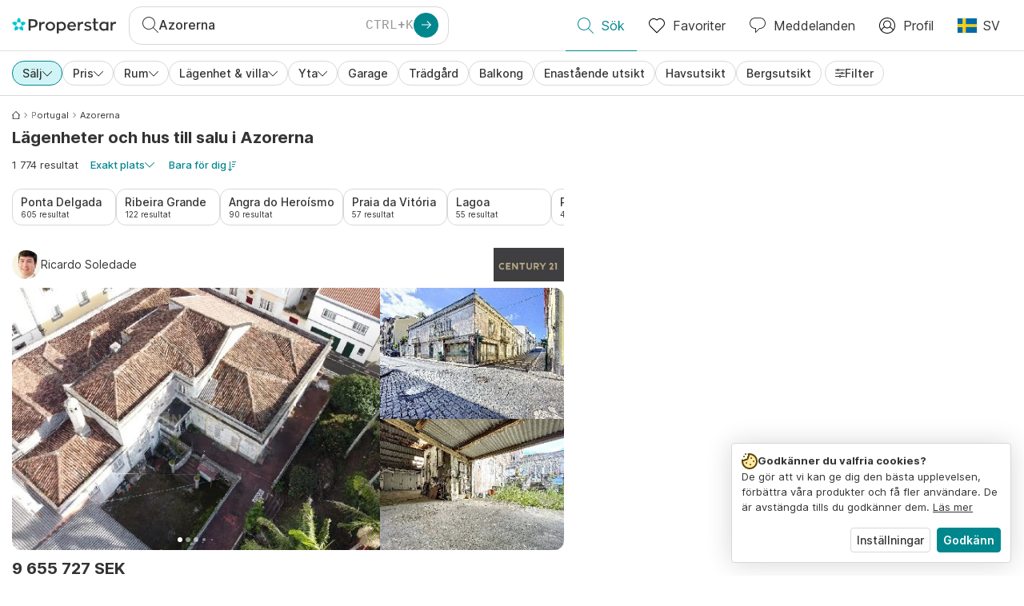

--- FILE ---
content_type: application/javascript
request_url: https://www.properstar.se/assets/48610.d4ee167b9575d28a30b3.chunk.js
body_size: 4587
content:
"use strict";(self.__LOADABLE_LOADED_CHUNKS__=self.__LOADABLE_LOADED_CHUNKS__||[]).push([[48610],{42193:function(e,t,r){r.d(t,{Z:function(){return w}});var a=r(45007),s=r(94184),l=r.n(s),o=r(31255),n=(r(86544),r(21057),r(41792),r(76265),r(67294)),i=r(16550),c=r(98808),u=r(70894),g=r.n(u),d=r(26442),h=r(62180),p=r(78240),m=r(56787),v=r(85893);function S(e,t,r){var a;return(t="symbol"==typeof(a=function(e,t){if("object"!=typeof e||!e)return e;var r=e[Symbol.toPrimitive];if(void 0!==r){var a=r.call(e,t||"default");if("object"!=typeof a)return a;throw new TypeError("@@toPrimitive must return a primitive value.")}return("string"===t?String:Number)(e)}(t,"string"))?a:String(a))in e?Object.defineProperty(e,t,{value:r,enumerable:!0,configurable:!0,writable:!0}):e[t]=r,e}const f=e=>{let{title:t,sortingsList:r,setSort:a,buttonType:s=h.qh.tertiary,buttonSize:l=h.Ph.sm,rightIcon:o="icon-sort-thin",leftIconActive:i="icon-tick-thin"}=e;const[c,u]=(0,n.useState)(!1);return(0,v.jsx)(p.Ed,{isOpen:c,setOpen:u,renderToggle:(e,r,a)=>(0,v.jsx)(h.ZP,{...a,className:"filter-btn",type:s,size:l,rightIcon:o,innerRef:e,onClick:()=>r(!0),children:t&&(0,v.jsx)(d.Z,{id:t})}),renderContent:()=>r.map((e=>{let{name:t,value:r,active:s,title:l,classes:o}=e;return(0,v.jsx)(p.hP,{className:o,active:s,activeIcon:i,onClick:()=>{u(!1),a(r)},children:(0,v.jsx)(d.Z,{id:l})},t)}))})};class y extends n.Component{constructor(){super(...arguments),S(this,"scrollIntoView",(()=>{var e;const{anchorForScrolling:t}=this.props;null==t||null===(e=t.current)||void 0===e||e.scrollIntoView()}))}render(){var e;const{className:t="search-sorting",sortingParams:r,searchParams:a,counters:{searchTotal:s},buttonType:o,buttonSize:n,rightIcon:i,changeFilters:c,data:u,disableTopScroll:d}=this.props;if(!s)return null;const h=(null==a||null===(e=a.params)||void 0===e?void 0:e.sort)||null,p=g()(r,(e=>e===h)),m="SearchSort.".concat(p),S=Object.entries(r).map((e=>{let[t,r]=e;return{name:t,value:r,title:"SearchSort.".concat(t),active:h===r,classes:l()({filter:!0,"sort-filters":!0})}}));return(0,v.jsx)("div",{className:t,children:(0,v.jsx)(f,{title:m,buttonType:o,buttonSize:n,rightIcon:i,sortingsList:S,setSort:e=>{c({...a,data:u,params:{page:null,sort:e}},{preventScrollPositionChange:d}),this.scrollIntoView()}})})}}const A={changeFilters:m.tw};var P=(0,c.Z)((0,a.$j)((e=>({sortingParams:o.Bf.getSortingParams(e),portalFilter:o.Bf.getPortalFilters(e),place:o.Xe.getSearchPlaceWithParent(e,o.A.getSearchParams(e)),counters:o.A.getCounters(e),culture:o.TR.getCurrentCulture(e),slugs:o.TR.getSlugsTranslations(e)})),A),i.EN)(y),L=r(41609),F=r.n(L),T=r(52701),j=r(82500);var x=e=>{let{title:t,modesList:r,setMode:a}=e;const[s,l]=(0,n.useState)(!1);return(0,v.jsx)(p.Ed,{isOpen:s,setOpen:l,renderToggle:(e,r,a)=>(0,v.jsx)(h.ZP,{...a,type:h.qh.tertiary,size:h.Ph.sm,rightIcon:"arrow-down-thin",innerRef:e,onClick:()=>r(!0),"data-gtm-click":"search-mode-open",children:t&&(0,v.jsx)(d.Z,{id:t})}),renderContent:()=>r.map((e=>{let{name:t,value:r,active:s,title:l,classes:o}=e;return(0,v.jsx)(p.hP,{className:o,active:s,onClick:()=>a(r),"data-gtm-click":"search-mode-apply-".concat(r),children:(0,v.jsx)(d.Z,{id:l})},t)}))})},D=r(69309),b=r(37462);const C={[D.WN.nearby]:!1,[D.WN.mapArea]:!0,[D.WN.exact]:!1};var N=e=>{var t;let{className:r="search-location-filter-mode",setMapExpanded:s,isDesktop:l}=e;const i=(0,a.v9)(o.A.getCurrentSearchLocation),c=(0,a.v9)((e=>o.Xe.getPlace(e,null==i?void 0:i.placeId))),u=(0,b.rk)(c,i),g=(0,a.v9)(o.Tj.isDrawing),d=j.default.searchLocationFilterMode.modes[null!==(t=null==u?void 0:u.name)&&void 0!==t?t:"default"],h=d.allowed.includes(null==u?void 0:u.mode)?u.mode:d.default,p=g?D.WN.mapArea:h,S=e=>C[e]?"SearchLocationFilterMode.".concat(e,".Extended"):"SearchLocationFilterMode.".concat(e),f=d.allowed.map((e=>({name:e,value:e,title:S(e),active:p===e,classes:"filter"}))),y="SearchLocationFilterMode.".concat(p),A=(0,a.I0)(),P=(0,n.useCallback)(((e,t)=>{A(m.tw({filters:{location:e,...t},params:{page:0}}))}),[]);return(0,v.jsx)("div",{className:r,children:(0,v.jsx)(x,{title:y,modesList:f,setMode:e=>{switch(e){case D.WN.nearby:g&&A(T.js(!1)),F()(i.polygons)&&F()(i.viewport)&&!i.exact||P({polygons:null,excludedPolygons:null,viewport:null,polygon:null,exact:!1},{neLat:null,neLng:null,swLat:null,swLng:null,zoom:null});break;case D.WN.mapArea:A(T.js(!0)),l||s(!0);break;case D.WN.exact:g&&A(T.js(!1)),F()(i.polygons)&&F()(i.viewport)&&i.exact||P({polygons:null,excludedPolygons:null,viewport:null,polygon:null,exact:!0},{neLat:null,neLng:null,swLat:null,swLng:null,zoom:null})}}})})};var w=e=>{let{disableTopScroll:t=!1,anchorForScrolling:r,searchParams:s,data:n,setMapExpanded:i,isDesktop:c,place:u}=e;const g=!!(0,a.v9)(o.A.getCurrentFilters).accountId,{unreadTotal:h}=(0,a.v9)(o.A.getCounters),p=(0,a.v9)(o.A.getActualTotal),m=h>99?"99+":h;return(0,v.jsxs)("div",{className:l()("search-head-pane has-preferred-filters"),children:[(0,v.jsxs)("div",{className:"search-head-counter",children:[h>0&&(0,v.jsxs)("div",{className:"search-unread",children:[(0,v.jsx)(d.Z,{id:"SearchResults.Updates",values:{count:m},plural:{value:h}}),(0,v.jsx)("span",{className:"counter-divider",children:" / "})]}),(0,v.jsx)("div",{className:"total-results",children:(0,v.jsx)(d.Z,{id:"SearchResults.ResultsCount",values:{count:p},plural:{value:p},suppressHydrationWarning:!0})})]}),!g&&(0,v.jsx)("div",{className:"search-head-location-filter-mode",children:(0,v.jsx)(N,{setMapExpanded:i,isDesktop:c,place:u})}),(0,v.jsx)("div",{className:"search-head-sorting",children:(0,v.jsx)(P,{searchParams:s,disableTopScroll:t,anchorForScrolling:r,data:n})})]})}},15939:function(e,t,r){r(76265);var a=r(45007),s=r(64593),l=r(82500),o=r(31255),n=r(37462),i=r(44272),c=r(85893);t.Z=e=>{const{total:t,descriptor:r,culture:u,place:g,data:d}=e,h=(0,a.v9)(o.TR.getSlugsTranslations),p=(0,a.v9)(o.Bf.getPortalFilters),m=(0,a.v9)(o.Bf.getProductionUrl),v=(0,a.v9)(o.Bf.getProtocol),S=(0,a.v9)(o.Bf.getHrefLangPortals),f=(0,a.v9)((e=>o.Bf.isPortalDefaultCulture(e,o.TR.getCurrentCultureRaw(e)))),y={descriptor:r,place:g,protocol:v,data:d,slugs:h,portalFilter:p},A=[...(0,i.Tc)({hrefLangPortals:S,...y}),...(0,i.bx)({culture:u,hostname:m,isPortalDefaultCulture:f,...y}),...(0,i.Kv)({culture:u,hostname:m,pageSize:l.default.defaults.pageSize,total:t,isPortalDefaultCulture:f,...y})],P=[...(0,i.SL)({culture:u,hostname:m,isPortalDefaultCulture:f,...y}),...(0,n.AA)({search:r,place:g,culture:u})];return(0,c.jsx)(s.Z,{link:A,meta:P})}},34311:function(e,t,r){var a=r(16550),s=r(45007),l=r(31255),o=r(56787),n=r(9206),i=r(5900),c=r(85893);t.Z=(0,a.EN)((0,s.$j)((e=>({searchFilters:l.A.getDescriptor(e),place:l.Xe.getSearchPlaceWithParent(e,l.A.getDescriptor(e)),counters:l.A.getCounters(e),culture:l.TR.getCurrentCulture(e),slugs:l.TR.getSlugsTranslations(e),portalFilter:l.Bf.getPortalFilters(e)})),(e=>({changeFilters:t=>e(o.tw(t))})))((e=>{var t;let{searchFilters:r,changeFilters:a,counters:{searchTotal:s,pageTotal:l},disableTopScroll:o,history:u,culture:g,place:d,data:h,anchorForScrolling:p,slugs:m,portalFilter:v}=e;if(!s)return null;const S=r.params&&r.params.page||1,f=null===(t=r.params)||void 0===t?void 0:t.pageSize;return(0,c.jsx)(i.Z,{pageNumber:S,buildLink:function(e){let t=!(arguments.length>1&&void 0!==arguments[1])||arguments[1];const a={...r,params:{...r.params,page:e}};if(t){return(0,n.jM)({culture:g,searchFilters:a,place:d,data:h,slugs:m,portalFilter:v})}return(0,n.ji)({culture:g,searchFilters:a,place:d,data:h,slugs:m,portalFilter:v})},onChange:e=>a({params:{page:e.selected+1},data:h}),total:s,listingSize:l,disableTopScroll:o,anchorForScrolling:p,history:u,pageSize:f})})))},51993:function(e,t,r){r(48324),r(67602),r(70928),r(41792),r(28244);var a=r(45007),s=r(16550),l=r(98808),o=r(26584),n=r(81592),i=r(46949),c=r(77161),u=r(68912),g=r(18446),d=r.n(g),h=r(82492),p=r.n(h),m=r(9206),v=r(90689),S=r(30006),f=r(56787),y=r(52701),A=r(72826),P=r(31255),L=r(9594),F=r(34352),T=r(18077),j=r(3161),x=r(97800),D=r(85893);const b=(e,t)=>{if(Array.isArray(e.gtmSearchListingsEventData)){!(null==t||!t.gtmSearchListingsEventData||!Array.isArray(t.gtmSearchListingsEventData))&&!e.gtmSearchListingsEventData.some((e=>!t.gtmSearchListingsEventData.find((t=>e.id===t.id))))||(e.trackSearch(e.gtmSearchEventData,e.gtmSearchListingsEventData,e.searchState),e.clearTrackState())}},C=(0,o.Z)({componentDidMount(){var e;null!==(e=this.props)&&void 0!==e&&null!==(e=e.route)&&void 0!==e&&e.isAgent||b(this.props)},componentDidUpdate(e){var t;null!==(t=this.props)&&void 0!==t&&null!==(t=t.route)&&void 0!==t&&t.isAgent||b(this.props,e)}}),N=(0,o.Z)({componentDidMount(){const{searchDescriptor:e,searchParams:t,debugLog:r}=this.props;this.isEqualSearch(t,e)||(r("SearchConsumer :: Rehydrated filters are not equal:",JSON.stringify({filtersFromSearch:t,filtersFromDescriptor:e},null,2)),this.runSearch(e))},componentDidUpdate(e){const{searchDescriptor:t,searchParams:r,debugLog:a}=this.props,s=!this.isEqualSearch(e.searchDescriptor,t),l=!this.isEqualSearch(r,t);s&&l&&(a("SearchConsumer :: Filters was updated:",JSON.stringify({currentSearch:r,currentDescriptor:e.searchDescriptor,nextSearch:t},null,2)),this.runSearch(t))},runSearch(e){const{mode:t,myHomeMode:r,loading:a,location:s,account:l,cancelSearch:o,searchFlowRequest:n}=this.props;var i;null!=l&&l.isArchived||(0,m.u2)(e)&&(a&&o(),n({searchParams:e,mode:t,myHomeMode:r,cleanSearch:!e.id&&(null===(i=s.state)||void 0===i?void 0:i.isNewSearch)}))},isEqualSearch(e,t){const r=function(){let e=arguments.length>0&&void 0!==arguments[0]?arguments[0]:{};const{neLat:t,neLng:r,swLat:a,swLng:s,zoom:l,...o}=e;return o};return d()({filters:r(e.filters),params:e.params,id:e.id},{filters:r(t.filters),params:t.params,id:t.id})}}),w={clear:f.NQ,cancelMapLoading:f.KP,cancelSearch:f.TL,changeFilters:f.tw,storePolygon:y.YV,trackSearch:f.U3,searchFlowRequest:f.yT,clearTrackState:f.Mo,debugLog:A.qu,openLeadRequestModal:e=>(0,j.YH)({name:x.aq,params:e})},Z=(0,a.$j)(((e,t)=>{var r;let{myHomeMode:a}=t;const s=P.A.getList(e),l=P.TR.getCurrentLanguage(e),o=P.A.getSearchParams(e),n=P.Xe.getSearchPlaceWithParent(e,o),i=n.target&&P.Xe.getPlaceWithHierarchy(e,n.target.placeId),c=P.A.getSearchData(e),u=P.Xe.getDetail(e,"search",P.A.getMeta(e)),g=p()({},c,u),d=P.A.getCounters(e),h=P.A.getPagesCounters(e,P.Bf.getResultsPageSize(e)),m=P.Xe.getDenormalizedList(e,"user",(0,S.Nq)(s)),y=s.map((t=>{const r=(0,S.T_)(m,t);return{id:t.id,isGlobalAgent:P.Xe.getIsGlobalAgent(e,null==r?void 0:r.id)}})),A=(0,v.Ky)(g,i,d),L=P.A.getPageListings(e,null==o||null===(r=o.params)||void 0===r?void 0:r.page);return{list:s,searchCounters:d,searchPages:h,gtmSearchEventData:A,gtmSearchListingsEventData:(a?L:s).map((t=>{const{placeId:r}=(0,S.sZ)(t);return(0,v.aj)(t,P.Xe.getPlaceWithHierarchy(e,r),l,(0,S.T_)(m,t))})),place:n,placeWithHierarchy:i,searchParams:o,loading:P.sT.isLoading(e,[f.yT.type,f.gK.type]),searchDescriptor:P.A.getDescriptor(e),locale:l,searchMeta:u,searchTotal:P.A.getSearchTotal(e),searchActualTotal:P.A.getActualTotal(e),automaticTitle:P.A.getAutomaticTitle(e),automaticSubtitle:P.A.getAutomaticSubtitle(e),primaryUrl:P.Bf.getPrimaryUrl(e),protocol:P.Bf.getProtocol(e),portalName:P.Bf.getPortalName(e),isFull:P.jB.isFull(e),account:P.Xe.getAccountBySearchParams(e,P.A.getDescriptor(e)),currentFilters:P.A.getCurrentFilters(e),currency:P.TR.getCurrentCurrency(e),portalFilter:P.Bf.getPortalFilters(e),searchState:P.A.getSearchState(e),isSearchError:P.sT.hasError(e,f.yT.type),accountsArray:P.Xe.getDenormalizedList(e,"account",(0,S.k3)(s)),usersArray:m,globalAgentArray:y}}),w,void 0,{areStatePropsEqual:d()}),E=(0,c.Z)((e=>{let{isInitializingSearch:t,loading:r,withoutSpinner:a}=e;return!a&&(r||t)}),(0,u.Z)((()=>(0,D.jsx)(F.Z,{children:(0,D.jsx)(T.Z,{})}))));t.Z=e=>(0,n.Z)((0,l.Z)(s.EN,L.Z,Z,i.Z,N,E,C))(e)},41729:function(e,t,r){r(57267);var a=r(98808),s=r(26584),l=r(81592),o=r(45007),n=r(31255),i=r(29640);const c=(0,s.Z)({componentDidMount(){const{route:e,history:t,location:r,isUserWithAccessToFavorites:a,favoriteListingId:s,createFavorite:l,deleteFavorite:o}=this.props;if(a&&s){const{query:a}=r,{name:n}=e;null!=a&&a.removeFavorite?o(s):l({listingId:s,pageInfo:{pageName:n}}),t.replace({query:{...a,favoriteListingId:void 0,removeFavorite:void 0}})}}}),u=(e,t)=>{var r;const{location:a}=t;return{isUserWithAccessToFavorites:n.jB.isUserWithAccessToFavorites(e),favoriteListingId:Number(null==a||null===(r=a.query)||void 0===r?void 0:r.favoriteListingId)}},g={createFavorite:i.Z8,deleteFavorite:i.ly};t.Z=e=>(0,l.Z)((0,a.Z)((0,o.$j)(u,g),c))(e)}}]);

--- FILE ---
content_type: application/javascript
request_url: https://www.properstar.se/assets/icons-previous-svg.82a5c2780ada5d7dbbd7.chunk.js
body_size: 345
content:
"use strict";(self.__LOADABLE_LOADED_CHUNKS__=self.__LOADABLE_LOADED_CHUNKS__||[]).push([[95601],{42588:function(e,t,r){r.r(t);var a=r(67294);function n(){return n=Object.assign?Object.assign.bind():function(e){for(var t=1;t<arguments.length;t++){var r=arguments[t];for(var a in r)Object.prototype.hasOwnProperty.call(r,a)&&(e[a]=r[a])}return e},n.apply(this,arguments)}var l=a.createElement("defs",null,a.createElement("path",{d:"M13 20a.502.502 0 01-.354-.146l-9.5-9.5a.502.502 0 010-.708l9.5-9.5a.502.502 0 01.708.708L4.207 10l9.147 9.146A.502.502 0 0113 20",id:"previous_svg__a"})),s=a.createElement("g",{fillRule:"evenodd"},a.createElement("use",{xlinkHref:"#previous_svg__a"}));t.default=e=>a.createElement("svg",n({width:20,height:20,viewBox:"0 0 20 20"},e),l,s)}}]);